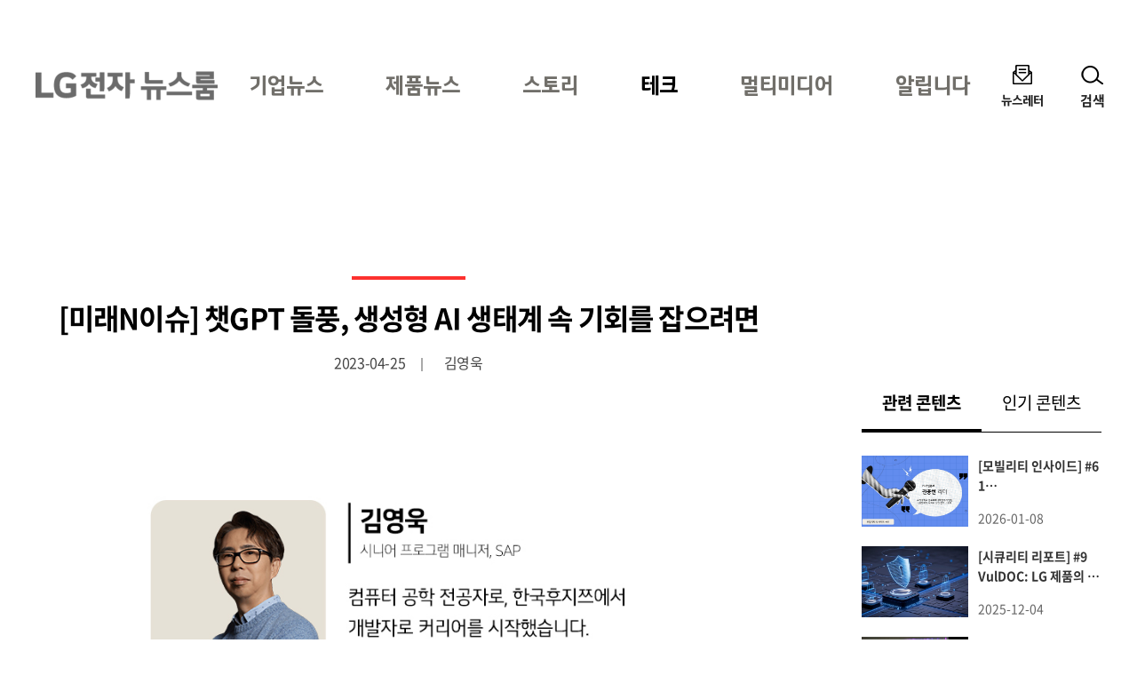

--- FILE ---
content_type: text/html; charset=UTF-8
request_url: https://live.lge.co.kr/2304-generative-ai2/?var_page=1&ct=11786&search_keyword=
body_size: 15560
content:
<!DOCTYPE html>
<html lang="ko-KR">
<head>
<meta charset="UTF-8">
<meta name="viewport" content="width=device-width, user-scalable=1, initial-scale=1, minimum-scale=1" />
<title>[미래N이슈] 챗GPT 돌풍, 생성형 AI 생태계 속 기회를 잡으려면 &#8211; LG전자 뉴스룸</title>
<meta name='robots' content='max-image-preview:large' />
<link rel="alternate" type="application/rss+xml" title="LG전자 뉴스룸 &raquo; 피드" href="https://live.lge.co.kr/feed/" />
<style id='wp-img-auto-sizes-contain-inline-css' type='text/css'>
img:is([sizes=auto i],[sizes^="auto," i]){contain-intrinsic-size:3000px 1500px}
/*# sourceURL=wp-img-auto-sizes-contain-inline-css */
</style>
<link rel='stylesheet' id='style-css' href='https://live.lge.co.kr/wp-content/themes/bricksand-live-lge/assets/build/style.min.css?ver=17f9d9c91b115095c8fe' type='text/css' media='all' />
<link rel='stylesheet' id='blocks-style-css' href='https://live.lge.co.kr/wp-content/themes/bricksand-live-lge/assets/build/block-style.min.css?ver=11e984208be67a4e2c94' type='text/css' media='all' />
<script type="text/javascript" src="//developers.kakao.com/sdk/js/kakao.min.js" id="kakao-js"></script>
<link rel="canonical" href="https://live.lge.co.kr/2304-generative-ai2/" />
<meta name="title" content="[미래N이슈] 챗GPT 돌풍, 생성형 AI 생태계 속 기회를 잡으려면 - LG전자 뉴스룸" />
<meta name="description" content="챗GPT 돌풍 속 고객의 더 편리한 생활을 위해 새로운 경험을 제공할 생성형 AI" />
<meta property="og:title" content="[미래N이슈] 챗GPT 돌풍, 생성형 AI 생태계 속 기회를 잡으려면 - LG전자 뉴스룸" />
<meta property="og:description" content="챗GPT 돌풍 속 고객의 더 편리한 생활을 위해 새로운 경험을 제공할 생성형 AI" />
<meta property="og:image" content="https://live.lge.co.kr/wp-content/uploads/2023/04/230421_썸네일-01-600x315.png" />
<meta name="twitter:card" content="summary_large_image" />
<meta name="twitter:title" content="[미래N이슈] 챗GPT 돌풍, 생성형 AI 생태계 속 기회를 잡으려면 - LG전자 뉴스룸" />
<meta name="twitter:description" content="챗GPT 돌풍 속 고객의 더 편리한 생활을 위해 새로운 경험을 제공할 생성형 AI" />
<meta name="twitter:image" content="https://live.lge.co.kr/wp-content/uploads/2023/04/230421_썸네일-01-600x315.png" />
<link rel="icon" href="https://live.lge.co.kr/wp-content/uploads/2023/08/cropped-siteicon-32x32.png" sizes="32x32" />
<link rel="icon" href="https://live.lge.co.kr/wp-content/uploads/2023/08/cropped-siteicon-192x192.png" sizes="192x192" />
<link rel="apple-touch-icon" href="https://live.lge.co.kr/wp-content/uploads/2023/08/cropped-siteicon-180x180.png" />
<meta name="msapplication-TileImage" content="https://live.lge.co.kr/wp-content/uploads/2023/08/cropped-siteicon-270x270.png" />
<meta name="naver-site-verification" content="e2b7cb661dda3eae24a4460ac80865ed45b0f921" />
<meta name="google-site-verification" content="6vnoKh3_v-8_Cccd_WtRhnBz6_R4OHZ6e5D8s7UaUyg" />
<!-- Google Tag Manager -->
<script>(function(w,d,s,l,i){w[l]=w[l]||[];w[l].push({'gtm.start':
new Date().getTime(),event:'gtm.js'});var f=d.getElementsByTagName(s)[0],
j=d.createElement(s),dl=l!='dataLayer'?'&l='+l:'';j.async=true;j.src=
'https://www.googletagmanager.com/gtm.js?id='+i+dl;f.parentNode.insertBefore(j,f);
})(window,document,'script','dataLayer','GTM-K7N9BJHS');</script>
<!-- End Google Tag Manager -->
<style id='wp-block-image-inline-css' type='text/css'>
.wp-block-image>a,.wp-block-image>figure>a{display:inline-block}.wp-block-image img{box-sizing:border-box;height:auto;max-width:100%;vertical-align:bottom}@media not (prefers-reduced-motion){.wp-block-image img.hide{visibility:hidden}.wp-block-image img.show{animation:show-content-image .4s}}.wp-block-image[style*=border-radius] img,.wp-block-image[style*=border-radius]>a{border-radius:inherit}.wp-block-image.has-custom-border img{box-sizing:border-box}.wp-block-image.aligncenter{text-align:center}.wp-block-image.alignfull>a,.wp-block-image.alignwide>a{width:100%}.wp-block-image.alignfull img,.wp-block-image.alignwide img{height:auto;width:100%}.wp-block-image .aligncenter,.wp-block-image .alignleft,.wp-block-image .alignright,.wp-block-image.aligncenter,.wp-block-image.alignleft,.wp-block-image.alignright{display:table}.wp-block-image .aligncenter>figcaption,.wp-block-image .alignleft>figcaption,.wp-block-image .alignright>figcaption,.wp-block-image.aligncenter>figcaption,.wp-block-image.alignleft>figcaption,.wp-block-image.alignright>figcaption{caption-side:bottom;display:table-caption}.wp-block-image .alignleft{float:left;margin:.5em 1em .5em 0}.wp-block-image .alignright{float:right;margin:.5em 0 .5em 1em}.wp-block-image .aligncenter{margin-left:auto;margin-right:auto}.wp-block-image :where(figcaption){margin-bottom:1em;margin-top:.5em}.wp-block-image.is-style-circle-mask img{border-radius:9999px}@supports ((-webkit-mask-image:none) or (mask-image:none)) or (-webkit-mask-image:none){.wp-block-image.is-style-circle-mask img{border-radius:0;-webkit-mask-image:url('data:image/svg+xml;utf8,<svg viewBox="0 0 100 100" xmlns="http://www.w3.org/2000/svg"><circle cx="50" cy="50" r="50"/></svg>');mask-image:url('data:image/svg+xml;utf8,<svg viewBox="0 0 100 100" xmlns="http://www.w3.org/2000/svg"><circle cx="50" cy="50" r="50"/></svg>');mask-mode:alpha;-webkit-mask-position:center;mask-position:center;-webkit-mask-repeat:no-repeat;mask-repeat:no-repeat;-webkit-mask-size:contain;mask-size:contain}}:root :where(.wp-block-image.is-style-rounded img,.wp-block-image .is-style-rounded img){border-radius:9999px}.wp-block-image figure{margin:0}.wp-lightbox-container{display:flex;flex-direction:column;position:relative}.wp-lightbox-container img{cursor:zoom-in}.wp-lightbox-container img:hover+button{opacity:1}.wp-lightbox-container button{align-items:center;backdrop-filter:blur(16px) saturate(180%);background-color:#5a5a5a40;border:none;border-radius:4px;cursor:zoom-in;display:flex;height:20px;justify-content:center;opacity:0;padding:0;position:absolute;right:16px;text-align:center;top:16px;width:20px;z-index:100}@media not (prefers-reduced-motion){.wp-lightbox-container button{transition:opacity .2s ease}}.wp-lightbox-container button:focus-visible{outline:3px auto #5a5a5a40;outline:3px auto -webkit-focus-ring-color;outline-offset:3px}.wp-lightbox-container button:hover{cursor:pointer;opacity:1}.wp-lightbox-container button:focus{opacity:1}.wp-lightbox-container button:focus,.wp-lightbox-container button:hover,.wp-lightbox-container button:not(:hover):not(:active):not(.has-background){background-color:#5a5a5a40;border:none}.wp-lightbox-overlay{box-sizing:border-box;cursor:zoom-out;height:100vh;left:0;overflow:hidden;position:fixed;top:0;visibility:hidden;width:100%;z-index:100000}.wp-lightbox-overlay .close-button{align-items:center;cursor:pointer;display:flex;justify-content:center;min-height:40px;min-width:40px;padding:0;position:absolute;right:calc(env(safe-area-inset-right) + 16px);top:calc(env(safe-area-inset-top) + 16px);z-index:5000000}.wp-lightbox-overlay .close-button:focus,.wp-lightbox-overlay .close-button:hover,.wp-lightbox-overlay .close-button:not(:hover):not(:active):not(.has-background){background:none;border:none}.wp-lightbox-overlay .lightbox-image-container{height:var(--wp--lightbox-container-height);left:50%;overflow:hidden;position:absolute;top:50%;transform:translate(-50%,-50%);transform-origin:top left;width:var(--wp--lightbox-container-width);z-index:9999999999}.wp-lightbox-overlay .wp-block-image{align-items:center;box-sizing:border-box;display:flex;height:100%;justify-content:center;margin:0;position:relative;transform-origin:0 0;width:100%;z-index:3000000}.wp-lightbox-overlay .wp-block-image img{height:var(--wp--lightbox-image-height);min-height:var(--wp--lightbox-image-height);min-width:var(--wp--lightbox-image-width);width:var(--wp--lightbox-image-width)}.wp-lightbox-overlay .wp-block-image figcaption{display:none}.wp-lightbox-overlay button{background:none;border:none}.wp-lightbox-overlay .scrim{background-color:#fff;height:100%;opacity:.9;position:absolute;width:100%;z-index:2000000}.wp-lightbox-overlay.active{visibility:visible}@media not (prefers-reduced-motion){.wp-lightbox-overlay.active{animation:turn-on-visibility .25s both}.wp-lightbox-overlay.active img{animation:turn-on-visibility .35s both}.wp-lightbox-overlay.show-closing-animation:not(.active){animation:turn-off-visibility .35s both}.wp-lightbox-overlay.show-closing-animation:not(.active) img{animation:turn-off-visibility .25s both}.wp-lightbox-overlay.zoom.active{animation:none;opacity:1;visibility:visible}.wp-lightbox-overlay.zoom.active .lightbox-image-container{animation:lightbox-zoom-in .4s}.wp-lightbox-overlay.zoom.active .lightbox-image-container img{animation:none}.wp-lightbox-overlay.zoom.active .scrim{animation:turn-on-visibility .4s forwards}.wp-lightbox-overlay.zoom.show-closing-animation:not(.active){animation:none}.wp-lightbox-overlay.zoom.show-closing-animation:not(.active) .lightbox-image-container{animation:lightbox-zoom-out .4s}.wp-lightbox-overlay.zoom.show-closing-animation:not(.active) .lightbox-image-container img{animation:none}.wp-lightbox-overlay.zoom.show-closing-animation:not(.active) .scrim{animation:turn-off-visibility .4s forwards}}@keyframes show-content-image{0%{visibility:hidden}99%{visibility:hidden}to{visibility:visible}}@keyframes turn-on-visibility{0%{opacity:0}to{opacity:1}}@keyframes turn-off-visibility{0%{opacity:1;visibility:visible}99%{opacity:0;visibility:visible}to{opacity:0;visibility:hidden}}@keyframes lightbox-zoom-in{0%{transform:translate(calc((-100vw + var(--wp--lightbox-scrollbar-width))/2 + var(--wp--lightbox-initial-left-position)),calc(-50vh + var(--wp--lightbox-initial-top-position))) scale(var(--wp--lightbox-scale))}to{transform:translate(-50%,-50%) scale(1)}}@keyframes lightbox-zoom-out{0%{transform:translate(-50%,-50%) scale(1);visibility:visible}99%{visibility:visible}to{transform:translate(calc((-100vw + var(--wp--lightbox-scrollbar-width))/2 + var(--wp--lightbox-initial-left-position)),calc(-50vh + var(--wp--lightbox-initial-top-position))) scale(var(--wp--lightbox-scale));visibility:hidden}}
/*# sourceURL=https://live.lge.co.kr/wp-includes/blocks/image/style.min.css */
</style>
<style id='wp-block-paragraph-inline-css' type='text/css'>
.is-small-text{font-size:.875em}.is-regular-text{font-size:1em}.is-large-text{font-size:2.25em}.is-larger-text{font-size:3em}.has-drop-cap:not(:focus):first-letter{float:left;font-size:8.4em;font-style:normal;font-weight:100;line-height:.68;margin:.05em .1em 0 0;text-transform:uppercase}body.rtl .has-drop-cap:not(:focus):first-letter{float:none;margin-left:.1em}p.has-drop-cap.has-background{overflow:hidden}:root :where(p.has-background){padding:1.25em 2.375em}:where(p.has-text-color:not(.has-link-color)) a{color:inherit}p.has-text-align-left[style*="writing-mode:vertical-lr"],p.has-text-align-right[style*="writing-mode:vertical-rl"]{rotate:180deg}
/*# sourceURL=https://live.lge.co.kr/wp-includes/blocks/paragraph/style.min.css */
</style>
<style id='global-styles-inline-css' type='text/css'>
:root{--wp--preset--aspect-ratio--square: 1;--wp--preset--aspect-ratio--4-3: 4/3;--wp--preset--aspect-ratio--3-4: 3/4;--wp--preset--aspect-ratio--3-2: 3/2;--wp--preset--aspect-ratio--2-3: 2/3;--wp--preset--aspect-ratio--16-9: 16/9;--wp--preset--aspect-ratio--9-16: 9/16;--wp--preset--color--black: #000000;--wp--preset--color--cyan-bluish-gray: #abb8c3;--wp--preset--color--white: #ffffff;--wp--preset--color--pale-pink: #f78da7;--wp--preset--color--vivid-red: #cf2e2e;--wp--preset--color--luminous-vivid-orange: #ff6900;--wp--preset--color--luminous-vivid-amber: #fcb900;--wp--preset--color--light-green-cyan: #7bdcb5;--wp--preset--color--vivid-green-cyan: #00d084;--wp--preset--color--pale-cyan-blue: #8ed1fc;--wp--preset--color--vivid-cyan-blue: #00d084;--wp--preset--color--vivid-purple: #9b51e0;--wp--preset--color--lg-red: #fd312e;--wp--preset--color--light-gray: #999999;--wp--preset--color--very-light-gray: #eeeeee;--wp--preset--gradient--vivid-cyan-blue-to-vivid-purple: linear-gradient(135deg,rgb(6,147,227) 0%,rgb(155,81,224) 100%);--wp--preset--gradient--light-green-cyan-to-vivid-green-cyan: linear-gradient(135deg,rgb(122,220,180) 0%,rgb(0,208,130) 100%);--wp--preset--gradient--luminous-vivid-amber-to-luminous-vivid-orange: linear-gradient(135deg,rgb(252,185,0) 0%,rgb(255,105,0) 100%);--wp--preset--gradient--luminous-vivid-orange-to-vivid-red: linear-gradient(135deg,rgb(255,105,0) 0%,rgb(207,46,46) 100%);--wp--preset--gradient--very-light-gray-to-cyan-bluish-gray: linear-gradient(135deg,rgb(238,238,238) 0%,rgb(169,184,195) 100%);--wp--preset--gradient--cool-to-warm-spectrum: linear-gradient(135deg,rgb(74,234,220) 0%,rgb(151,120,209) 20%,rgb(207,42,186) 40%,rgb(238,44,130) 60%,rgb(251,105,98) 80%,rgb(254,248,76) 100%);--wp--preset--gradient--blush-light-purple: linear-gradient(135deg,rgb(255,206,236) 0%,rgb(152,150,240) 100%);--wp--preset--gradient--blush-bordeaux: linear-gradient(135deg,rgb(254,205,165) 0%,rgb(254,45,45) 50%,rgb(107,0,62) 100%);--wp--preset--gradient--luminous-dusk: linear-gradient(135deg,rgb(255,203,112) 0%,rgb(199,81,192) 50%,rgb(65,88,208) 100%);--wp--preset--gradient--pale-ocean: linear-gradient(135deg,rgb(255,245,203) 0%,rgb(182,227,212) 50%,rgb(51,167,181) 100%);--wp--preset--gradient--electric-grass: linear-gradient(135deg,rgb(202,248,128) 0%,rgb(113,206,126) 100%);--wp--preset--gradient--midnight: linear-gradient(135deg,rgb(2,3,129) 0%,rgb(40,116,252) 100%);--wp--preset--font-size--small: 12px;--wp--preset--font-size--medium: 20px;--wp--preset--font-size--large: 20px;--wp--preset--font-size--x-large: 42px;--wp--preset--font-size--regular: 19px;--wp--preset--font-size--huge: 30px;--wp--preset--spacing--20: 0.44rem;--wp--preset--spacing--30: 0.67rem;--wp--preset--spacing--40: 1rem;--wp--preset--spacing--50: 1.5rem;--wp--preset--spacing--60: 2.25rem;--wp--preset--spacing--70: 3.38rem;--wp--preset--spacing--80: 5.06rem;--wp--preset--shadow--natural: 6px 6px 9px rgba(0, 0, 0, 0.2);--wp--preset--shadow--deep: 12px 12px 50px rgba(0, 0, 0, 0.4);--wp--preset--shadow--sharp: 6px 6px 0px rgba(0, 0, 0, 0.2);--wp--preset--shadow--outlined: 6px 6px 0px -3px rgb(255, 255, 255), 6px 6px rgb(0, 0, 0);--wp--preset--shadow--crisp: 6px 6px 0px rgb(0, 0, 0);}:where(.is-layout-flex){gap: 0.5em;}:where(.is-layout-grid){gap: 0.5em;}body .is-layout-flex{display: flex;}.is-layout-flex{flex-wrap: wrap;align-items: center;}.is-layout-flex > :is(*, div){margin: 0;}body .is-layout-grid{display: grid;}.is-layout-grid > :is(*, div){margin: 0;}:where(.wp-block-columns.is-layout-flex){gap: 2em;}:where(.wp-block-columns.is-layout-grid){gap: 2em;}:where(.wp-block-post-template.is-layout-flex){gap: 1.25em;}:where(.wp-block-post-template.is-layout-grid){gap: 1.25em;}.has-black-color{color: var(--wp--preset--color--black) !important;}.has-cyan-bluish-gray-color{color: var(--wp--preset--color--cyan-bluish-gray) !important;}.has-white-color{color: var(--wp--preset--color--white) !important;}.has-pale-pink-color{color: var(--wp--preset--color--pale-pink) !important;}.has-vivid-red-color{color: var(--wp--preset--color--vivid-red) !important;}.has-luminous-vivid-orange-color{color: var(--wp--preset--color--luminous-vivid-orange) !important;}.has-luminous-vivid-amber-color{color: var(--wp--preset--color--luminous-vivid-amber) !important;}.has-light-green-cyan-color{color: var(--wp--preset--color--light-green-cyan) !important;}.has-vivid-green-cyan-color{color: var(--wp--preset--color--vivid-green-cyan) !important;}.has-pale-cyan-blue-color{color: var(--wp--preset--color--pale-cyan-blue) !important;}.has-vivid-cyan-blue-color{color: var(--wp--preset--color--vivid-cyan-blue) !important;}.has-vivid-purple-color{color: var(--wp--preset--color--vivid-purple) !important;}.has-black-background-color{background-color: var(--wp--preset--color--black) !important;}.has-cyan-bluish-gray-background-color{background-color: var(--wp--preset--color--cyan-bluish-gray) !important;}.has-white-background-color{background-color: var(--wp--preset--color--white) !important;}.has-pale-pink-background-color{background-color: var(--wp--preset--color--pale-pink) !important;}.has-vivid-red-background-color{background-color: var(--wp--preset--color--vivid-red) !important;}.has-luminous-vivid-orange-background-color{background-color: var(--wp--preset--color--luminous-vivid-orange) !important;}.has-luminous-vivid-amber-background-color{background-color: var(--wp--preset--color--luminous-vivid-amber) !important;}.has-light-green-cyan-background-color{background-color: var(--wp--preset--color--light-green-cyan) !important;}.has-vivid-green-cyan-background-color{background-color: var(--wp--preset--color--vivid-green-cyan) !important;}.has-pale-cyan-blue-background-color{background-color: var(--wp--preset--color--pale-cyan-blue) !important;}.has-vivid-cyan-blue-background-color{background-color: var(--wp--preset--color--vivid-cyan-blue) !important;}.has-vivid-purple-background-color{background-color: var(--wp--preset--color--vivid-purple) !important;}.has-black-border-color{border-color: var(--wp--preset--color--black) !important;}.has-cyan-bluish-gray-border-color{border-color: var(--wp--preset--color--cyan-bluish-gray) !important;}.has-white-border-color{border-color: var(--wp--preset--color--white) !important;}.has-pale-pink-border-color{border-color: var(--wp--preset--color--pale-pink) !important;}.has-vivid-red-border-color{border-color: var(--wp--preset--color--vivid-red) !important;}.has-luminous-vivid-orange-border-color{border-color: var(--wp--preset--color--luminous-vivid-orange) !important;}.has-luminous-vivid-amber-border-color{border-color: var(--wp--preset--color--luminous-vivid-amber) !important;}.has-light-green-cyan-border-color{border-color: var(--wp--preset--color--light-green-cyan) !important;}.has-vivid-green-cyan-border-color{border-color: var(--wp--preset--color--vivid-green-cyan) !important;}.has-pale-cyan-blue-border-color{border-color: var(--wp--preset--color--pale-cyan-blue) !important;}.has-vivid-cyan-blue-border-color{border-color: var(--wp--preset--color--vivid-cyan-blue) !important;}.has-vivid-purple-border-color{border-color: var(--wp--preset--color--vivid-purple) !important;}.has-vivid-cyan-blue-to-vivid-purple-gradient-background{background: var(--wp--preset--gradient--vivid-cyan-blue-to-vivid-purple) !important;}.has-light-green-cyan-to-vivid-green-cyan-gradient-background{background: var(--wp--preset--gradient--light-green-cyan-to-vivid-green-cyan) !important;}.has-luminous-vivid-amber-to-luminous-vivid-orange-gradient-background{background: var(--wp--preset--gradient--luminous-vivid-amber-to-luminous-vivid-orange) !important;}.has-luminous-vivid-orange-to-vivid-red-gradient-background{background: var(--wp--preset--gradient--luminous-vivid-orange-to-vivid-red) !important;}.has-very-light-gray-to-cyan-bluish-gray-gradient-background{background: var(--wp--preset--gradient--very-light-gray-to-cyan-bluish-gray) !important;}.has-cool-to-warm-spectrum-gradient-background{background: var(--wp--preset--gradient--cool-to-warm-spectrum) !important;}.has-blush-light-purple-gradient-background{background: var(--wp--preset--gradient--blush-light-purple) !important;}.has-blush-bordeaux-gradient-background{background: var(--wp--preset--gradient--blush-bordeaux) !important;}.has-luminous-dusk-gradient-background{background: var(--wp--preset--gradient--luminous-dusk) !important;}.has-pale-ocean-gradient-background{background: var(--wp--preset--gradient--pale-ocean) !important;}.has-electric-grass-gradient-background{background: var(--wp--preset--gradient--electric-grass) !important;}.has-midnight-gradient-background{background: var(--wp--preset--gradient--midnight) !important;}.has-small-font-size{font-size: var(--wp--preset--font-size--small) !important;}.has-medium-font-size{font-size: var(--wp--preset--font-size--medium) !important;}.has-large-font-size{font-size: var(--wp--preset--font-size--large) !important;}.has-x-large-font-size{font-size: var(--wp--preset--font-size--x-large) !important;}
/*# sourceURL=global-styles-inline-css */
</style>
</head>
<body class="wp-singular post-template-default single single-post postid-210147 single-format-standard wp-custom-logo wp-theme-bricksand-live-lge has-sidebar">
<!-- Google Tag Manager (noscript) -->
<noscript><iframe src="https://www.googletagmanager.com/ns.html?id=GTM-K7N9BJHS"
height="0" width="0" style="display:none;visibility:hidden"></iframe></noscript>
<!-- End Google Tag Manager (noscript) -->
<div id="acc-nav">
	<a href="#content">본문 바로가기</a>
</div>
<div id="wrap">
	<header id="header">
		<div class="inner">
			<h1 class="logo">
			<a href="https://live.lge.co.kr/">
				<img src="https://live.lge.co.kr/wp-content/uploads/2024/10/LG전자-뉴스룸_logo3-1-1.png" width="205" height="87" alt="LG전자 뉴스룸" data-default-logo="https://live.lge.co.kr/wp-content/uploads/2024/10/LG전자-뉴스룸_logo3-1-1.png">
			</a>
		</h1>			<nav id="gnb" role="navigation">
				<h2 class="screen-reader-text">메인 메뉴</h2>
				<ul><li id="menu-item-221214" class="menu-item menu-item-type-taxonomy menu-item-object-category menu-item-221214"><a href="https://live.lge.co.kr/news/">기업뉴스</a></li>
<li id="menu-item-230147" class="menu-item menu-item-type-taxonomy menu-item-object-category menu-item-230147"><a href="https://live.lge.co.kr/product-news/">제품뉴스</a></li>
<li id="menu-item-221218" class="menu-item menu-item-type-taxonomy menu-item-object-category menu-item-221218"><a href="https://live.lge.co.kr/story/">스토리</a></li>
<li id="menu-item-212680" class="menu-item menu-item-type-taxonomy menu-item-object-category current-post-ancestor current-menu-parent current-post-parent menu-item-212680"><a href="https://live.lge.co.kr/tech/">테크</a></li>
<li id="menu-item-221215" class="menu-item menu-item-type-taxonomy menu-item-object-category menu-item-221215"><a href="https://live.lge.co.kr/multimedia/">멀티미디어</a></li>
<li id="menu-item-221223" class="menu-item menu-item-type-taxonomy menu-item-object-category menu-item-221223"><a href="https://live.lge.co.kr/notice/">알립니다</a></li>
</ul>			</nav>
			<div class="util">
				<ul><li id="menu-item-212681" class="newsletter menu-item menu-item-type-post_type menu-item-object-page menu-item-212681"><a href="https://live.lge.co.kr/newsletters/">뉴스레터</a></li>
</ul>				<button type="button" class="search-menu"><span>검색</span></button>
			</div>
		</div>
		<div class="search-form">
	<div class="inner">
		<form action="https://live.lge.co.kr" method="get" autocomplete="off">
			<fieldset>
				<input type="text" name="s" id="search" title="검색어" required placeholder="검색어를 입력하세요." value="" />
				<button type="submit" class="submit">검색</button>
				<button type="button" class="close">닫기</button>
			</fieldset>
		</form>
							<div class="search-keyword">
				<p class="title">추천 키워드</p>
				<ul>
											<li><a href="https://live.lge.co.kr/?s=AI">AI</a></li>
											<li><a href="https://live.lge.co.kr/?s=UP가전 2.0">UP가전 2.0</a></li>
											<li><a href="https://live.lge.co.kr/?s=올레드">올레드</a></li>
											<li><a href="https://live.lge.co.kr/?s=전장">전장</a></li>
									</ul>
			</div>
			</div>
</div>
	</header>
			<div class="fixex-menu">
			<ul><li id="menu-item-213523" class="home menu-item menu-item-type-post_type menu-item-object-page menu-item-home menu-item-213523"><a href="https://live.lge.co.kr/">홈</a></li>
<li id="menu-item-213524" class="menu menu-item menu-item-type-custom menu-item-object-custom menu-item-213524"><a href="#gnb">메뉴</a></li>
<li id="menu-item-213527" class="search menu-item menu-item-type-custom menu-item-object-custom menu-item-213527"><a href="#search">검색</a></li>
<li id="menu-item-213525" class="latest menu-item menu-item-type-custom menu-item-object-custom menu-item-213525"><a href="/view-all?orderby=latest">최신</a></li>
<li id="menu-item-221213" class="popularity menu-item menu-item-type-custom menu-item-object-custom menu-item-221213"><a href="/view-all/?orderby=popularity">인기</a></li>
</ul>		</div>
	<div id="container">
	<article id="content">
		<!-- Content -->

			
			<div class="post-header">
				<h1>[미래N이슈] 챗GPT 돌풍, 생성형 AI 생태계 속 기회를 잡으려면</h1>
				<div class="meta">
					<span class="date">2023-04-25</span>
					<span class="author">김영욱</span>
				</div>
			</div>

			<div class="entry-content">
				
<figure class="wp-block-image size-large"><img decoding="async" width="963" height="534" src="https://live.lge.co.kr/wp-content/uploads/2023/04/01-2.jpg" alt="시니어 프로그램 매니저, SAP 김영욱 : 컴퓨터 공학 전공자로, 한국 후지쯔에서 개발자로 커리어를 시작했습니다. 현재 프랑스 파리에서 기업용 애플리케이션 선도 기업 SAP의 엔지니어링 수석 프로그램 매니저로 근무하고 있습니다" class="wp-image-210148"/><figcaption class="wp-element-caption">시니어 프로그램 매니저, SAP 김영욱 : 컴퓨터 공학 전공자로, 한국 후지쯔에서 개발자로 커리어를 시작했습니다. 현재 프랑스 파리에서 기업용 애플리케이션 선도 기업 SAP의 엔지니어링 수석 프로그램 매니저로 근무하고 있습니다</figcaption></figure>



<p>이 글은 &lt;Series 1 – 챗GPT로 시작된 생성형 AI 시대&gt;에 이은 2편입니다.<br>고객경험에 혁신을 가져올 생성형 AI와 관련된 첫번째 이야기를 놓치셨다면?<ins><br><a href="https://live.lge.co.kr/2304-generative-ai1/">&#x25b6;Series 1 – 챗GPT로 시작된 생성형 AI 시대</a></ins></p>



<p class="has-very-light-gray-background-color has-text-color has-background" style="color:#0071a1"><strong>생성형 AI</strong> : 사용자가 요구하는 대로 텍스트, 이미지, 음악, 영상 등의 원하는 결과물을 생산해 내는 AI. 데이터로부터 콘텐츠나 사물의 주요 특징들을 학습해 원작과 유사하면서도 새롭고 독창적인 결과물을 만들어낼 수 있도록 알고리즘이 설계되어 있다.</p>



<p><strong>모든 기업은 AI 회사이다</strong></p>



<p>모든 기업은 소프트웨어를 이용한 디지털 전환(DX; Digital Transformation)으로 표준화를 통해 생산성과 업무 효율성을 높여왔습니다. 최근 모바일과 클라우드로의 전환 역시 같은 축에서 의미를 찾을 수 있었죠. 하지만 <strong><span class="has-inline-color has-vivid-purple-color">AI가 의미하는 것은 고도로 발달한 ‘개인화’입니다.</span></strong> 나만을 위한 서비스, 내 상황에 맞는 답변, 내가 원하는 것들을 제공한다는 의미에서 기업의 제품∙서비스 전략은 변화의 기회를 잡아야 합니다. 기술은 기술일 뿐, 제품과 서비스에서 어떤 특이점과 경쟁 차이점을 만들어 사용자와 고객에게 혁신적인 경험을 주느냐에 그 역량이 집중되어야 할 시기입니다. 개인화된 고객 데이터를 대규모로 수집하고 분석∙활용하는 능력, 그리고 고객 여정을 이해하고 맞춤화∙최적화하기 위해 AI를 사용하는 능력에서 경쟁 우위가 도출되는 시점에 와있다고 할 수 있습니다.</p>



<figure class="wp-block-image size-large"><img decoding="async" width="963" height="534" src="https://live.lge.co.kr/wp-content/uploads/2023/04/03-1-1.jpg" alt="'스위트 그린'의 총 디지털 채널 매출 변화 2016년 자사 디지털 판매 채널 29%, 외부 마켓플레이스 판매 채널 1% 2017년 자사 디지털 판매 채널 34%, 외부 마켓플레이스 판매 채널 2%, 2018년 자사 디지털 판매 채널 40%, 외부 마켓플레이스 판매 채널 2%, 2019년 자사 디지털 판매 채널 43%, 외부 마켓플레이스 판매 채널 7%, 2020년 자사 디지털 판매 채널 56%, 외부 마켓플레이스 판매 채널 18%, YTD 2021년 자사 디지털 판매 채널 47%, 외부 마켓플레이스 판매 채널 21%" class="wp-image-210151"/><figcaption class="wp-element-caption">&#8216;스위트 그린&#8217;의 총 디지털 채널 매출 변화 2016년 자사 디지털 판매 채널 29%, 외부 마켓플레이스 판매 채널 1% 2017년 자사 디지털 판매 채널 34%, 외부 마켓플레이스 판매 채널 2%, 2018년 자사 디지털 판매 채널 40%, 외부 마켓플레이스 판매 채널 2%, 2019년 자사 디지털 판매 채널 43%, 외부 마켓플레이스 판매 채널 7%, 2020년 자사 디지털 판매 채널 56%, 외부 마켓플레이스 판매 채널 18%, YTD 2021년 자사 디지털 판매 채널 47%, 외부 마켓플레이스 판매 채널 21%</figcaption></figure>



<p>건강한 음식을 제공한다는 미션을 내건 레스토랑 브랜드 「스위트 그린(Sweet Green) 」의 디지털 AI 기술 사용은 큰 시사점이 있습니다. 2021년 총 매출 중 디지털 채널을 통한 매출이68%를 차지하고 있으며, 심리적 편안함에 집중하고자 매장 위치를 바꾸고, 앱과 웹사이트를 통해 개인화된 고객의 건강한 습관에 대한 제안을 꾸준히 제공하고 있죠. 이는 실제 음식과 연결되며, 향후 로열티 프로그램으로 발전되어 사용됩니다.</p>



<p>또 다른 디지털 AI 혁신 기업의 예를 들어 볼까요?</p>



<figure class="wp-block-image size-large"><img decoding="async" width="963" height="838" src="https://live.lge.co.kr/wp-content/uploads/2023/04/04-3.jpg" alt="온라인 패션 스타일링 서비스 ‘스티치픽스’의 인공지능 기술 사용 예 (출처: stitchfix.com)" class="wp-image-210152"/><figcaption class="wp-element-caption">온라인 패션 스타일링 서비스 ‘스티치픽스’의 인공지능 기술 사용 예 (출처: stitchfix.com)</figcaption></figure>



<p class="has-vivid-purple-color has-text-color"><span style="background-color:rgba(0, 0, 0, 0)" class="has-inline-color has-very-dark-gray-color">온라인 패션 스타일링 서비스를 해주는 「스티치픽스(stitchfix.com) 」가 있습니다. 이 서비스는 BERT<sup>1)</sup>나 GPT3를 이용한 자연어 처리를 기반으로 다양한 형태의 AI를 사용하죠. 개인화된 추천과 동시에 계절 예측, 주문 처리를 위한 창고 배정, 구매 결정에 대한 정보 제공 등의 작업을 수행합니다. 45억 개의 데이터를 이용해, 일반 고객을 위한 개인화 서비스를 제공할 뿐만 아니라, 스타일리스트를 위한 전문 서비스도 제공하고 있어요. </span><strong>AI를 이용한 개인화 서비스가 특이점이라면, 전문가를 위한 서비스는 경쟁 차이점이 되는 거죠.</strong></p>



<p><strong><span class="has-inline-color has-vivid-purple-color">위 두 기업과 같이, 고객 경험에서 새로운 혁신 기술의 가치를 찾는 것이 무엇보다도 필요한 시기입니다.</span></strong></p>



<p class="has-cyan-bluish-gray-color has-text-color" style="font-size:12px">1) BERT(Bidirectional Encoder Representations from Transformers): 구글이 공개한 언어표현을 사전 학습하는 방법의 언어모델 제품</p>



<p><strong>고객 경험에 집중하면 기회가 보인다</strong></p>



<p>기술 그 자체는 일반적으로 공정성을 제공합니다. 내가 사용하는 챗GPT와 내 경쟁자가 사용하는 챗GPT는 동일한 서비스라고 보는 것이 맞죠. 기술 자체를 개발해야 하는 상황이 아니라 ‘이용’하는 상황이라면, 나의 제품 또는 서비스의 장점과 부가가치를 빠르게 파악하는 것이 이점을 충분히 활용하는 열쇠가 되는데요. 이를 파악하는 데 다음 3가지 요소가 필요합니다.</p>



<p><strong>1.고객의 엔드 투 엔드<sup>2)</sup> 여정에 집중</strong><br>고객은 필요한 목표를 달성하기 위해 가장 비용 효율적인 방법을 찾습니다. 즉 모든 과정이 상호 유기성을 갖고 효율을 갖는 것을 말합니다. 고객에게 정중하고도 공식적인 메일을 보내는 일이 필요하다면, 회사의 영업 데이터베이스에 있는 정보에 따라 의미와 강도가 다른 이메일 작성을 생성형 AI를 통해 자동화할 수 있죠.<br><br>LG전자가 국내 최초로 출시한 음성인식 정수기 ‘LG 퓨리케어 오브제컬렉션 정수기’의 경우, 제한된 커멘드(Command : 명령) 방식의 커뮤니케이션이 생성형 AI를 통해 좀 더 원활한 소통을 할 수 있도록 확장되고, 앞서 언급된 스위트그린과 같이 음수량과 건강습관을 제안하는 기능 구현도 가능합니다. <strong><span class="has-inline-color has-vivid-purple-color">연결된 정보 및 생성된 결과물의 힘으로 기존의 ‘수직적’ 또는 ‘수평적’ 확장이 아닌 ‘여정 확장’이라는 방식으로 고객 경험의 경계를 확장할 수 있습니다.</span></strong></p>



<p><strong>2.생태계 강화</strong><br>엔드 투 엔드 여정에 경험이 늘어나면 그와 관계된 파트너들이 등장합니다. 그들의 데이터, 업무 프로세스, 그 관계에서 생성되는 새로운 데이터를 통해 생태계를 구축하고 강화하는 노력이 필요하게 되죠. 챗GPT의 플러그인<sup>3)</sup>을 개발해 잠재 사용자들이 우리 제품과 서비스를 이용하는 기회를 만들어보면 어떨까요? 또 다른 데이터 유형이 나타날 겁니다. 새로운 고객 경험을 시도해 볼 수 있는 엔드 투 엔드 여정이 생기게 되는 거죠. LG씽큐(ThinQ)의 엠비언트 컴퓨팅<sup>4)</sup>은 이런 엔드 투 엔드 여정과 협업 생태계가 기반이 되어야 더욱 튼튼해질 수 있을 것입니다.<br><br>&#8220;이렇게 비가 오는 날엔 파전을 먹고 싶어요&#8221;같은 간단한 질문이 LG 씽큐 AI챗봇 의 레시피 제공 서비스에 머무는 것이 아니라, 냉장고 안 식재료를 검색하고 부족한 재료를 실시간 주문하거나, 파전과 페어링할 수 있는 음료를 제안하고, 분위기에 맞춰 거실 조명과 스트리밍 음악을 제안하는 등 업그레이드가 필요하게 하죠. <strong><span class="has-inline-color has-vivid-purple-color">이것이 기업 제품에 대한 충성도를 구축하고 고객 데이터로 서비스 품질을 지속적으로 높이는 중요한 차별화 요소가 될 것입니다.</span></strong></p>



<p><strong>3.신뢰와 책임, 공정성, 개인정보 보호</strong><br>최근 GPT-4 기반 챗GPT 공개 이후, AI에 대한 인류의 위기감을 크게 만든 이유 중 하나로 오픈AI의 폐쇄성도 영향을 준 것 같습니다. 아래 표는 여러 거대 언어모델의 개방성 수준을 정리한 것인데요. 오픈AI의 GPT-4는 설계 구조, 훈련 데이터, 모델 가중치 등이 모두 공개되지 않아 어떤 데이터로 어떻게 학습했는지에 대한 위험성 논란이 있었죠. 이에 6개월간 AI연구 개발을 중단하자는 지식인들의 요청도 있었습니다.</p>



<p class="has-cyan-bluish-gray-color has-text-color" style="font-size:12px">2) 엔드 투 엔드(End to End : E2E) 여정 : 고객의 니즈(Needs)가 충족되는 처음부터 끝까지의 과정을 하나의 여정으로 보는 것<br>3) 플러그인(Plugin) : 호스트 응용 프로그램과 서로 응답하는 컴퓨터 프로그램 4)<strong> </strong>앰비언트 컴퓨팅(Ambient computing)사용자의 ‘편리함에 대한 기대감’을 충족해 주는 기술로, 사용자가 직접 지시하지 않아도 주변 기기들이 스스로 상황을 이해하고 판단해 사용자가 원하는 서비스를 능동적으로 제공하는 기술<br>4)앰비언트 컴퓨팅(Ambient computing)사용자의 ‘편리함에 대한 기대감’을 충족해 주는 기술로, 사용자가 직접 지시하지 않아도 주변 기기들이 스스로 상황을 이해하고 판단해 사용자가 원하는 서비스를 능동적으로 제공하는 기술</p>



<figure class="wp-block-image size-large"><img loading="lazy" decoding="async" width="963" height="534" src="https://live.lge.co.kr/wp-content/uploads/2023/04/미래N이슈_4월호-04.png" alt="거대 언어 모델의 개방성 수준 (출처: Cerebras)


ᅵ거대 언어 모델 비교
모델
Model
모델 설계구조
학습 데이터

모델 가중치
체크 포인트
계산-최적화
학습 여부
라이센스

오픈AI GPT-4
비공개
비공개
비공개
비공개
비공개
사용할 수
 없음
딥마인드 친칠라
공개
비공개
비공개
비공개
예
사용할 수
 없음
메타 OPT
공개
공개
연구자에게만
공개
공개
아니오
비상업적 용도
피티아
공개
공개
공개
공개
아니오
아파치 2.0
세레브라스 GPT
공개
공개
공개
공개
예
아파치 2.0" class="wp-image-210153"/><figcaption class="wp-element-caption">거대 언어 모델의 개방성 수준 (출처: Cerebras)

오픈AI GPT-4, 딥마인드 친칠라, 메타 OPT, 피티아, 세레브라스 GPT의 모델 설계구조, 학습 데이터, 모델가중치, 체크포인트, 계산-최적화 학습여부, 라이센스에 대한 표기</figcaption></figure>



<p>데이터를 얼마나 잘 관리하냐는 AI 서비스 품질과 직결되기 때문에, 편향성 위험에 늘 적극적으로 대응해야 합니다. 학습된 데이터 속 숨어있는 편향성은 성별, 인종, 나이, 환경, 국적 등 어떤 상황에서도 쉽게 나타날 수 있어요. 또한 생성형 AI 시스템의 &#8216;환각(hallucinations)&#8217;과 같이, 잘못된 사실에 대해 확고하게 주장하는 응답에 대한 대비도 필요합니다. 또 고객 허락 없이 개인 정보를 다른 당사자와 공유하는 일은 절대 해서는 안됩니다. 이처럼 핵심 데이터부터 데이터 관리, 생성형 AI 결과물의 성격에 이르기까지 리스크는 계속 증가할 것입니다.</p>



<p>이럴 때 참고할만한 인공지능 원칙으로 생명의 미래연구소가 발표한 아실로마 23원칙(2017년), G7 혁신 장관의 선언문(2018년), OECD 인공지능 원칙(2019년) 등이 있습니다. 데이터 풀의 편향성, 데이터 출처와 저작권의 정확성, 개인정보 보호에 대한 이해, 명시적인 고객 권한 관리, 정보 이동 위치 제한 등은 모두 핵심 관리자와 최고 경영진이 일상적으로 질문을 던지고 주요 업무 프로세스에 포함시켜야 할 사항입니다.</p>



<p>구글은 2018년 인공지능 원칙을 공개하면서, 두번째 원칙으로 ‘불공정한 편향을 만들거나 강요하는 것을 피한다’라고 선언했죠. 이어 2019년 12월에 ‘공정성 인디케이터 (Fairness Indicators)’라는 소프트웨어를 발표해 다집단 분류를 위한 공정성 지표 계산 결과를 시각화했고요. 이외에도 인간 중심의 연구와 AI와의 일상 경험 연구를 지원하는 ‘페어(Pair) 프로그램 (People + AI Research)’을 진행하고 있습니다.</p>



<p><strong>마무리하며</strong></p>



<figure class="wp-block-image size-large"><img loading="lazy" decoding="async" width="963" height="534" src="https://live.lge.co.kr/wp-content/uploads/2023/04/08.jpg" alt="챗GPT 돌풍 속 고객의 더 편리한 생활을 위해 새로운 경험을 제공할 생성형 AI" class="wp-image-210154"/></figure>



<p>생성형 AI는 우리의 일하는 방식과 생활을 모두 바꿀 만한 기술의 혁명임이 분명합니다. 이는 새로운 ‘대화와 소통’ 방법을 배워야 한다는 것과 같습니다. 생성형 AI는 많은 기업들이 새로운 AI 기반 제품을 만들도록 유혹할 것입니다. 기존의 UI/UX도 새롭게 디자인되어야겠죠. 이 때, <strong><span class="has-inline-color has-vivid-purple-color">단순히 즐거움을 주는 것 이상의 기능을 제공하고 고객 여정에서 그 어느 때보다 많은 요구 사항을 충족하며, 신뢰를 불러일으키는 방식으로 고객을 안내할 수 있다면, 고객의 더 편리한 생활을 위한 새로운 경험을 제공할 수 있을 것입니다.</span></strong></p>



<p>여기서 잠깐! 고객경험에 혁신을 가져올 생성형 AI와 관련된 첫번째 이야기를 놓치진 않으셨나요?<br><a href="https://live.lge.co.kr/2304-generative-ai1/">&#x25b6;Series 1 – 챗GPT로 시작된 생성형 AI 시대</a></p>
							</div>

			<div class="post-meta">
				<div class="social-share"><h2>콘텐츠 공유하기</h2><ul><li class="facebook"><a href="http://www.facebook.com/sharer/sharer.php?u=https://live.lge.co.kr/2304-generative-ai2/" target="_blank">페이스북 (새 창에서 열림)</a></li><li class="twitter"><a href="https://twitter.com/intent/tweet?text=[미래N이슈] 챗GPT 돌풍, 생성형 AI 생태계 속 기회를 잡으려면 https://live.lge.co.kr/2304-generative-ai2/" target="_blank">트위터 (새 창에서 열림)</a></li><li class="kakaotalk"><a href="https://live.lge.co.kr/2304-generative-ai2/" target="_blank">카카오톡 (새 창에서 열림)</a></li><li class="copy"><a href="https://live.lge.co.kr/2304-generative-ai2/" data-message="주소가 복사되었습니다">URL 복사</a></li></ul></div>									<div class="newsletter">
						<p>뉴스레터 구독하기 | 최신 트렌드를 빠르게 만나보세요!</p>
						<a href="https://live.lge.co.kr/newsletters/">LiVE LG 뉴스레터 구독하기</a>
					</div>
				
									<div class="tags">
						<h2>태그</h2>
						<a href="https://live.lge.co.kr/tag/ai/" rel="tag">Ai</a><a href="https://live.lge.co.kr/tag/it/" rel="tag">IT</a><a href="https://live.lge.co.kr/tag/lgthinq/" rel="tag">LGThinQ</a><a href="https://live.lge.co.kr/tag/lgup%ea%b0%80%ec%a0%84/" rel="tag">LGUP가전</a><a href="https://live.lge.co.kr/tag/thinq/" rel="tag">THINQ</a><a href="https://live.lge.co.kr/tag/%eb%af%b8%eb%9e%98n%ec%9d%b4%ec%8a%88/" rel="tag">미래N이슈</a><a href="https://live.lge.co.kr/tag/%ec%83%9d%ec%84%b1%ed%98%95ai/" rel="tag">생성형AI</a><a href="https://live.lge.co.kr/tag/%ec%94%bd%ed%81%90/" rel="tag">씽큐</a><a href="https://live.lge.co.kr/tag/%ec%97%85%ea%b0%80%ec%a0%84/" rel="tag">업가전</a><a href="https://live.lge.co.kr/tag/%ec%9d%8c%ec%84%b1%ec%9d%b8%ec%8b%9d/" rel="tag">음성인식</a><a href="https://live.lge.co.kr/tag/%ec%9d%b8%ea%b3%b5%ec%a7%80%eb%8a%a5/" rel="tag">인공지능</a><a href="https://live.lge.co.kr/tag/%ec%b1%97gpt/" rel="tag">챗GPT</a>					</div>
				
									<div class="copyright">
						<p>
							LG전자의 모든 콘텐츠는 자유롭게 이용하실 수 있습니다.<br />
다만 일부 글과 이미지는 저작권과 초상권을 확인하셔야 합니다.<a href="https://live.lge.co.kr/blog_operating_policy/">운영정책 보기</a>						</p>
					</div>
							</div>

							<div class="post-nav">
					<div class="inner">
																				<a href="https://live.lge.co.kr/2304-techconference-3/" class="previous">
								<span class="label">이전</span>
								<figure>
									<img width="840" height="570" src="https://live.lge.co.kr/wp-content/uploads/2023/04/840-3.png" class="attachment-post-thumbnail size-post-thumbnail wp-post-image" alt="제품 개발부터 물류까지, LG 스마트팩토리의 여정에 대해 설명합니다." decoding="async" loading="lazy" />								</figure>
								<span class="meta">
									<span class="format">포스트</span>									<span class="date">2023-04-21</span>
								</span>
								<span class="title">[LG TECH CONFERENCE 2023]#3 4차 산업혁명의 핵심 ‘스마트팩토리’, 디지털 제조 여정 살펴보기</span>
							</a>
																										<a href="https://live.lge.co.kr/2304-generative-ai1/" class="next">
								<span class="label">다음</span>
								<figure>
									<img width="840" height="570" src="https://live.lge.co.kr/wp-content/uploads/2023/04/230421_썸네일-02.png" class="attachment-post-thumbnail size-post-thumbnail wp-post-image" alt="챗GPT 돌풍 속 고객의 더 편리한 생활을 위해 새로운 경험을 제공할 생성형 AI" decoding="async" loading="lazy" />								</figure>
								<span class="meta">
									<span class="format">포스트</span>									<span class="date">2023-04-25</span>
								</span>
								<span class="title">[미래N이슈] 챗GPT로 시작된 생성형 AI 시대</span>
							</a>
											</div>
				</div>
			
		<!-- //Content -->
	</article>
			<div id="aside">
			<div class="related-posts">
				<div class="tab" role="tablist" aria-label="관련/인기 콘텐츠">
					<button type="button" role="tab" aria-selected="true" aria-controls="panel-1" id="tab-1">
						관련 콘텐츠						<span class="screen-reader-text">(선택됨)</sapn>
					</button>
					<button type="button" role="tab" aria-selected="false" aria-controls="panel-2" id="tab-2">
						인기 콘텐츠					</button>
				</div>
				<div class="content">
					<div id="panel-1" role="tabpanel" aria-labelledby="tab-1">
						<h3 class="screen-reader-text">관련 콘텐츠</h3>
						<ul>
																							<li>
									<a href="https://live.lge.co.kr/2601-lg-korea-univ/" title="[모빌리티 인사이드] #61고려대 학생들과 만난 LG전자 사이버 보안!">
										<figure>
											<img width="840" height="570" src="https://live.lge.co.kr/wp-content/uploads/2026/01/2601-lg-korea-univ-1-1-840x570.png" class="attachment-thumbnail size-thumbnail wp-post-image" alt="모빌리티 인사이드 #61 VS사업본부 권중한 리더 구려대학교 정보보호대학원에서 열린 LG전자의 사이버 보안 강의 스토리" decoding="async" loading="lazy" />										</figure>
										<span class="meta">
											<span class="title">[모빌리티 인사이드] #61<br>고려대 학생들과 만난 LG전자 사이버 보안!</span>
											<span class="date">2026-01-08</span>
										</span>
									</a>
								</li>
																							<li>
									<a href="https://live.lge.co.kr/2512-lg-vuldoc/" title="[시큐리티 리포트] #9 VulDOC: LG 제품의 보안을 책임지는 스마트 플랫폼">
										<figure>
											<img width="840" height="570" src="https://live.lge.co.kr/wp-content/uploads/2025/12/2512-lg-VulDOC-1-840x570.jpg" class="attachment-thumbnail size-thumbnail wp-post-image" alt="소프트웨어 보안 점검을 상징하는 이미지 (출처: 셔터스톡)" decoding="async" loading="lazy" />										</figure>
										<span class="meta">
											<span class="title">[시큐리티 리포트] #9<br> VulDOC: LG 제품의 보안을 책임지는 스마트 플랫폼</span>
											<span class="date">2025-12-04</span>
										</span>
									</a>
								</li>
																							<li>
									<a href="https://live.lge.co.kr/2511-lg-cybersecurity/" title="LG전자, 공급망 보안 강화&#8230;협력사도 챙긴다">
										<figure>
											<img width="840" height="570" src="https://live.lge.co.kr/wp-content/uploads/2025/11/2511-lg-security8-2-840x570.jpg" class="attachment-thumbnail size-thumbnail wp-post-image" alt="무대 위 스크린에 보라색 배경으로 자물쇠 아이콘이 크게 표시되어 있으며, ‘Enhancing Security Visibility with LG Shield’라는 제목이 영어로 쓰여 있다. 하단에는 ‘LG전자 CTO부문 SW Security개발실 박정훈 연구위원’ 문구가 있다. 오른쪽에는 박정훈 연구위원이 마이크를 들고 발표 중이다." decoding="async" loading="lazy" />										</figure>
										<span class="meta">
											<span class="title">LG전자, 공급망 보안 강화&#8230;협력사도 챙긴다</span>
											<span class="date">2025-11-05</span>
										</span>
									</a>
								</li>
																							<li>
									<a href="https://live.lge.co.kr/2511-lg-aimobility/" title="[모빌리티 인사이드] #60미래 차량 공간 설계, 핵심 2가지">
										<figure>
											<img width="840" height="570" src="https://live.lge.co.kr/wp-content/uploads/2025/10/2511-lg-aimobility-3-840x570.png" class="attachment-thumbnail size-thumbnail wp-post-image" alt="운전자가 야간 고속도로를 주행하며 차량 중앙 디스플레이와 전면 유리 위 증강현실(AR) 형태의 ‘AI Assistant’ 인터페이스를 보고 있다. 주행 정보, 내비게이션, 속도계 등이 디지털 화면에 표시되며 도시의 불빛이 전면 창을 통해 흐른다. 차량 내부는 푸른색 조명으로 미래적인 분위기를 자아낸다." decoding="async" loading="lazy" />										</figure>
										<span class="meta">
											<span class="title">[모빌리티 인사이드] #60<br>미래 차량 공간 설계, 핵심 2가지</span>
											<span class="date">2025-11-03</span>
										</span>
									</a>
								</li>
													</ul>
					</div>
					<div id="panel-2" role="tabpanel" aria-labelledby="tab-2" hidden>
						<h3 class="screen-reader-text">인기 콘텐츠</h3>
						<ul>
																							<li>
									<a href="https://live.lge.co.kr/2512-lg-cloid/">
										<figure>
											<img width="840" height="546" src="https://live.lge.co.kr/wp-content/uploads/2025/12/2512-lg-CLOiD-1.jpg" class="attachment-thumbnail size-thumbnail wp-post-image" alt="LG전자가 25일 오전 10시 글로벌 SNS 계정을 통해 새로운 홈로봇 &#039;LG 클로이드&#039; 티저 영상을 공개했다." decoding="async" loading="lazy" />										</figure>
										<span class="meta">
											<span class="title">LG전자, 홈로봇 ‘LG 클로이드’ CES 2026서 공개 예고</span>
											<span class="date">2025-12-26</span>
										</span>
									</a>
								</li>
																							<li>
									<a href="https://live.lge.co.kr/2512-lg-soundsuite/">
										<figure>
											<img width="840" height="570" src="https://live.lge.co.kr/wp-content/uploads/2025/12/2512-lg-soundsuite-1-840x570.jpg" class="attachment-thumbnail size-thumbnail wp-post-image" alt="LG전자가 어떤 공간에서도 최적화된 사운드를 구현하는 &#039;LG 사운드 스위트(LG Sound Suite)&#039;를 공개한다. 최초로 돌비 애트모스 플렉스커넥트(DAFC)를 지원하는 사운드바(사진 하단)와 무선 서라운드 스피커(사진 왼쪽에서 첫 번째·두 번째 및 오른쪽에서 첫 번째·두 번째), 서브우퍼(사진 중앙)로 구성된 신개념 프리미엄 오디오 시스템이다." decoding="async" loading="lazy" />										</figure>
										<span class="meta">
											<span class="title">LG전자, 내 공간에 맞는 최적의 사운드 조합하는<br>신개념 홈 오디오 시스템 &#8216;LG 사운드 스위트&#8217; 공개</span>
											<span class="date">2025-12-18</span>
										</span>
									</a>
								</li>
																							<li>
									<a href="https://live.lge.co.kr/2512-lg-ultragear/">
										<figure>
											<img width="840" height="570" src="https://live.lge.co.kr/wp-content/uploads/2025/12/2512-lg-ultragear-1-840x570.jpg" class="attachment-thumbnail size-thumbnail wp-post-image" alt="LG전자가 모니터 자체에 AI 솔루션을 탑재한 프리미엄 게이밍 모니터 &#039;LG 울트라기어 에보&#039; 라인업을 선보였다." decoding="async" loading="lazy" />										</figure>
										<span class="meta">
											<span class="title">AI 솔루션 탑재한 게이밍 모니터 ‘LG 울트라기어 에보’ 첫 선</span>
											<span class="date">2025-12-26</span>
										</span>
									</a>
								</li>
																							<li>
									<a href="https://live.lge.co.kr/2601-lg-gram-1/">
										<figure>
											<img width="840" height="570" src="https://live.lge.co.kr/wp-content/uploads/2026/01/2601-lg-gram-1-840x570.jpg" class="attachment-thumbnail size-thumbnail wp-post-image" alt="LG전자가 CES 2026에서 2026년형 LG 그램을 공개한다. 신규 소재인 &#039;에어로미늄(Aerominum)&#039; 을 적용해 내구성은 강화했고, 엑사원을 기반으로 한 차별화된 AI 경험도 제공한다." decoding="async" loading="lazy" />										</figure>
										<span class="meta">
											<span class="title">LG전자, ‘항공 신소재’와 ‘엑사원’으로 더 강력해진<br>2026년형 LG 그램 첫 선</span>
											<span class="date">2026-01-02</span>
										</span>
									</a>
								</li>
													</ul>
					</div>
				</div>
			</div>
		</div>
	</div>
	<footer id="footer">
		<a href="#wrap" class="page-top">Top</a>
		<div class="inner">
			<nav class="social-channel"><ul><li id="menu-item-212686" class="wa menu-item menu-item-type-custom menu-item-object-custom menu-item-212686"><a target="_blank" href="http://www.wa.or.kr/board/list.asp?BoardID=0006" title="WA인증마크 (새 창에서 열림)">WA인증마크</a></li>
<li id="menu-item-212687" class="facebook menu-item menu-item-type-custom menu-item-object-custom menu-item-212687"><a target="_blank" href="https://www.facebook.com/theLGstory" title="Facebook (새 창에서 열림)">Facebook</a></li>
<li id="menu-item-212688" class="youtube menu-item menu-item-type-custom menu-item-object-custom menu-item-212688"><a target="_blank" href="https://www.youtube.com/channel/UCrIAnDo3VuWex3fywkGpB1g/featured" title="YouTube (새 창에서 열림)">YouTube</a></li>
<li id="menu-item-212689" class="instagram menu-item menu-item-type-custom menu-item-object-custom menu-item-212689"><a target="_blank" href="https://www.instagram.com/lgelectronics_kr/" title="Instagram (새 창에서 열림)">Instagram</a></li>
<li id="menu-item-212690" class="naver-blog menu-item menu-item-type-custom menu-item-object-custom menu-item-212690"><a target="_blank" href="https://post.naver.com/my.nhn?memberNo=516856" title="Naver Blog (새 창에서 열림)">Naver Blog</a></li>
<li id="menu-item-212691" class="flickr menu-item menu-item-type-custom menu-item-object-custom menu-item-212691"><a target="_blank" href="https://www.flickr.com/photos/lge/" title="Flickr (새 창에서 열림)">Flickr</a></li>
<li id="menu-item-221346" class="kakao-channel menu-item menu-item-type-custom menu-item-object-custom menu-item-221346"><a target="_blank" href="http://pf.kakao.com/_QXQlG" title="카카오 채널 (새 창에서 열림)">카카오 채널</a></li>
</ul></nav><nav class="fnb"><ul><li id="menu-item-212684" class="menu-item menu-item-type-post_type menu-item-object-page menu-item-212684"><a href="https://live.lge.co.kr/blog_operating_policy/">LG전자 뉴스룸 운영 정책</a></li>
<li id="menu-item-212685" class="menu-item menu-item-type-post_type menu-item-object-page menu-item-privacy-policy menu-item-212685"><a rel="privacy-policy" href="https://live.lge.co.kr/privacy_policy/">개인정보 처리방침</a></li>
</ul></nav><nav class="family-site"><button type="button" title="Family Site 선택" aria-haspopup="true" aria-controls="family-site" aria-expanded="false">Family Site<span class="screen-reader-text">(접힘)</span></button><ul id="family-site"><li id="menu-item-212692" class="menu-item menu-item-type-custom menu-item-object-custom menu-item-212692"><a target="_blank" href="https://www.lge.co.kr/lgekor/main.do" title="LG전자 국문 홈페이지 (새 창에서 열림)">LG전자 국문 홈페이지</a></li>
<li id="menu-item-212693" class="menu-item menu-item-type-custom menu-item-object-custom menu-item-212693"><a target="_blank" href="https://www.lg.com/us" title="LG전자 영문 홈페이지 (새 창에서 열림)">LG전자 영문 홈페이지</a></li>
<li id="menu-item-212694" class="menu-item menu-item-type-custom menu-item-object-custom menu-item-212694"><a target="_blank" href="https://www.lgnewsroom.com/" title="LG전자 글로벌 뉴스룸 (새 창에서 열림)">LG전자 글로벌 뉴스룸</a></li>
</ul></nav>			<p class="copyright">COPYRIGHT©LG electronics. all rights reserved.</p>		</div>
	</footer>
</div>
<script type="speculationrules">
{"prefetch":[{"source":"document","where":{"and":[{"href_matches":"/*"},{"not":{"href_matches":["/wp-*.php","/wp-admin/*","/wp-content/uploads/*","/wp-content/*","/wp-content/plugins/*","/wp-content/themes/bricksand-live-lge/*","/*\\?(.+)"]}},{"not":{"selector_matches":"a[rel~=\"nofollow\"]"}},{"not":{"selector_matches":".no-prefetch, .no-prefetch a"}}]},"eagerness":"conservative"}]}
</script>
<script type="text/javascript" id="ui-js-extra">
/* <![CDATA[ */
var ui = {"ajaxurl":"https://live.lge.co.kr/wp-admin/admin-ajax.php"};
//# sourceURL=ui-js-extra
/* ]]> */
</script>
<script type="text/javascript" src="https://live.lge.co.kr/wp-content/themes/bricksand-live-lge/assets/build/ui.min.js?ver=17f9d9c91b115095c8fe" id="ui-js"></script>
<script type="text/javascript" src="https://live.lge.co.kr/wp-content/themes/bricksand-live-lge/assets/build/block-style.min.js?ver=11e984208be67a4e2c94" id="blocks-style-js"></script>
</body>
</html>



--- FILE ---
content_type: text/html; charset=UTF-8
request_url: https://live.lge.co.kr/wp-admin/admin-ajax.php
body_size: 134
content:
{"key":"bd81b8afe63d021769616da243b908ad","title":"[\ubbf8\ub798N\uc774\uc288] \ucc57GPT \ub3cc\ud48d, \uc0dd\uc131\ud615 AI \uc0dd\ud0dc\uacc4 \uc18d \uae30\ud68c\ub97c \uc7a1\uc73c\ub824\uba74","description":"\ucc57GPT \ub3cc\ud48d \uc18d \uace0\uac1d\uc758 \ub354 \ud3b8\ub9ac\ud55c \uc0dd\ud65c\uc744 \uc704\ud574 \uc0c8\ub85c\uc6b4 \uacbd\ud5d8\uc744 \uc81c\uacf5\ud560 \uc0dd\uc131\ud615 AI","link":"https:\/\/live.lge.co.kr\/2304-generative-ai2\/","imageUrl":"https:\/\/live.lge.co.kr\/wp-content\/uploads\/2023\/04\/230421_\uc378\ub124\uc77c-01.png","commentCount":"0"}